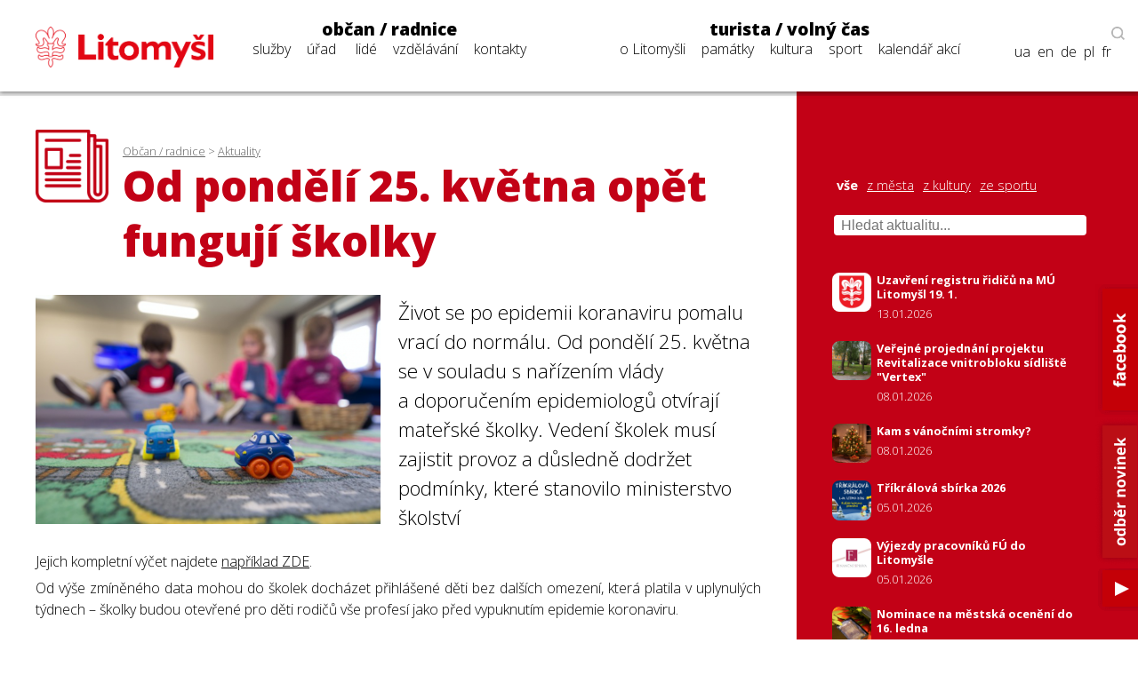

--- FILE ---
content_type: text/html; charset=UTF-8
request_url: https://www.litomysl.cz/program_files/moduly/_aktuality-load-ajax.php?offset=0&kategorie=&hledat=
body_size: 1009
content:

        <a href="https://www.litomysl.cz/aktuality/uzavreni_registru_ridicu_na_mu_litomysl_19_1" class="news-title news-mini">
            <img src="https://www.litomysl.cz/images/nahled_ctverec/17683059304374529_.jpg" alt="obrázek k aktualitě Uzavření registru řidičů na MÚ Litomyšl 19. 1.">
            <div class="news-text">
                <h6>Uzavření registru řidičů na MÚ Litomyšl 19. 1.</h6>
                <p>13.01.2026</p>
            </div>
            <div class="cleaner"></div>
        </a>
        <a href="https://www.litomysl.cz/aktuality/verejne_projednani_projektu_revitalizace_vnitrobloku_sidliste_vertex" class="news-title news-mini">
            <img src="https://www.litomysl.cz/images/nahled_ctverec/17678737433523304_.jpg" alt="obrázek k aktualitě Veřejné projednání projektu Revitalizace vnitrobloku sídliště &quot;Vertex&quot;">
            <div class="news-text">
                <h6>Veřejné projednání projektu Revitalizace vnitrobloku sídliště &quot;Vertex&quot;</h6>
                <p>08.01.2026</p>
            </div>
            <div class="cleaner"></div>
        </a>
        <a href="https://www.litomysl.cz/aktuality/kam_s_vanocnimi_stromky" class="news-title news-mini">
            <img src="https://www.litomysl.cz/images/nahled_ctverec/17678674948351184_.jpg" alt="obrázek k aktualitě Kam s vánočními stromky?">
            <div class="news-text">
                <h6>Kam s vánočními stromky?</h6>
                <p>08.01.2026</p>
            </div>
            <div class="cleaner"></div>
        </a>
        <a href="https://www.litomysl.cz/aktuality/trikralova_sbirka_2026" class="news-title news-mini">
            <img src="https://www.litomysl.cz/images/nahled_ctverec/17676251154741529_.jpg" alt="obrázek k aktualitě Tříkrálová sbírka 2026">
            <div class="news-text">
                <h6>Tříkrálová sbírka 2026</h6>
                <p>05.01.2026</p>
            </div>
            <div class="cleaner"></div>
        </a>
        <a href="https://www.litomysl.cz/aktuality/vyjezdy_pracovniku_fu_do_litomysle" class="news-title news-mini">
            <img src="https://www.litomysl.cz/images/nahled_ctverec/17676113424132450_.jpg" alt="obrázek k aktualitě Výjezdy pracovníků FÚ do Litomyšle">
            <div class="news-text">
                <h6>Výjezdy pracovníků FÚ do Litomyšle</h6>
                <p>05.01.2026</p>
            </div>
            <div class="cleaner"></div>
        </a>
        <a href="https://www.litomysl.cz/aktuality/nominace_na_mestska_oceneni_do_16_ledna1" class="news-title news-mini">
            <img src="https://www.litomysl.cz/images/nahled_ctverec/17673574659517133_.jpg" alt="obrázek k aktualitě Nominace na městská ocenění do 16. ledna">
            <div class="news-text">
                <h6>Nominace na městská ocenění do 16. ledna</h6>
                <p>02.01.2026</p>
            </div>
            <div class="cleaner"></div>
        </a>
        <a href="https://www.litomysl.cz/aktuality/participativni_rozpocet_2026" class="news-title news-mini">
            <img src="https://www.litomysl.cz/images/nahled_ctverec/17676087741760014_.jpg" alt="obrázek k aktualitě Participativní rozpočet 2026">
            <div class="news-text">
                <h6>Participativní rozpočet 2026</h6>
                <p>02.01.2026</p>
            </div>
            <div class="cleaner"></div>
        </a>
        <a href="https://www.litomysl.cz/aktuality/mestsky_urad_litomysl_bude_na_silvestra_uzavren" class="news-title news-mini">
            <img src="https://www.litomysl.cz/images/nahled_ctverec/17670204232764048_.jpg" alt="obrázek k aktualitě Městský úřad Litomyšl bude na Silvestra uzavřen">
            <div class="news-text">
                <h6>Městský úřad Litomyšl bude na Silvestra uzavřen</h6>
                <p>29.12.2025</p>
            </div>
            <div class="cleaner"></div>
        </a>
        <a href="https://www.litomysl.cz/aktuality/literarni_rezidence_v_roce_2026_podpori_spisovatelku_annu_bolavou" class="news-title news-mini">
            <img src="https://www.litomysl.cz/images/nahled_ctverec/17670198553916221_.jpg" alt="obrázek k aktualitě Literární rezidence v roce 2026 podpoří spisovatelku Annu Bolavou">
            <div class="news-text">
                <h6>Literární rezidence v roce 2026 podpoří spisovatelku Annu Bolavou</h6>
                <p>29.12.2025</p>
            </div>
            <div class="cleaner"></div>
        </a>
        <a href="https://www.litomysl.cz/aktuality/prozijte_prosinec_s_andelskou_lehkosti1" class="news-title news-mini">
            <img src="https://www.litomysl.cz/program_files/img/img-ilustrativni/aktualita.jpg" alt="Prožijte prosinec s andělskou lehkostí ">
            <div class="news-text">
                <h6>Prožijte prosinec s andělskou lehkostí </h6>
                <p>10.12.2025</p>
            </div>
            <div class="cleaner"></div>
        </a>